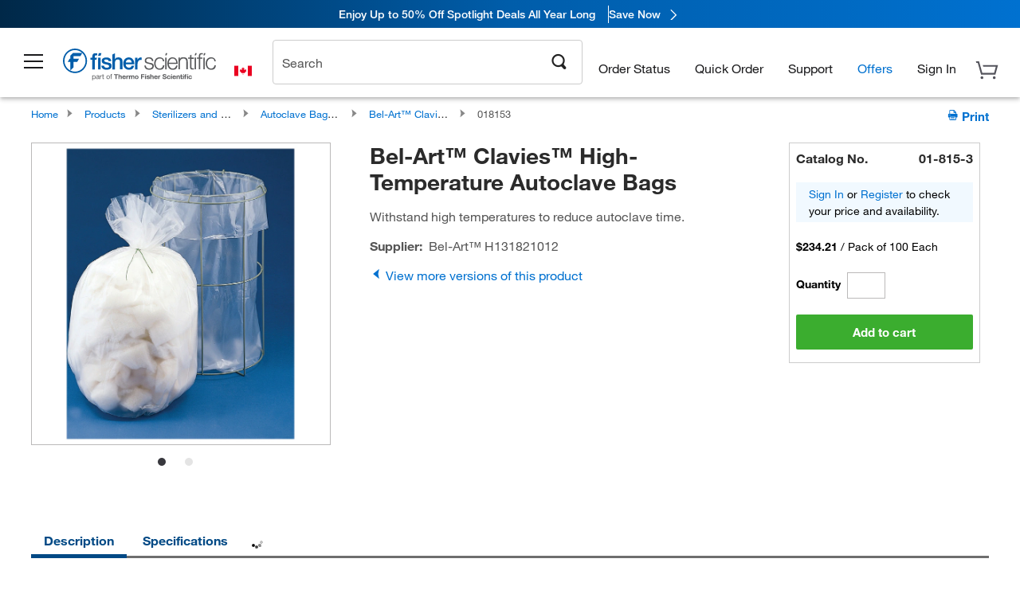

--- FILE ---
content_type: text/html; charset=UTF-8
request_url: https://www.fishersci.ca/ca/en/snippets.promotions.018153.html
body_size: 882
content:
<div id="catalog_promotions">
<div class="row">
<div class="small-12 medium-12 large-12 columns offer_block_grid">
<ul class="small-block-grid-1 medium-block-grid-1 large-block-grid-2">
<li>










<!-- noindex option check -->










	
		 <!-- brand names -->
        
          
          
           <span class="promo_brandNames">
	           
	               Bel Art Products
	               
	        	
       	    </span>
          
        
      
      
	<div class="js-promoBlock">
		<div class="promo_bodyCopy" itemscope itemtype="http://schema.org/Offer">
		  
		<!-- supplier -->
	    <div class="deal_details">
	        <span class="supplier_name"></span>
	    </div>
	
		<!-- title -->
	    <h3 class="modal-heading">
	        	<a data-promo-id="MAWTMHLN" itemprop="url" href="/ca/en/special-offers-and-programs/new-lab-start-up-program/2025/569-get-more-bel-art-products-with-purchase.html" target="_blank">
	        		 
			            	<span itemprop="name">Get More Bel-Art Lab Products with Purchase</span>
			         
		        </a>
	    </h3>
	    
		<!-- description -->
	    
		    <div class="large-9">
		     <span itemprop="description">Spend $200 on Bel-Art products and get a matching dollar amount of up to $200 to spend on more products. </span>
		    </div>
	    
	    
	    <!-- promocode -->
	    
	    
	    <!-- expiryDate -->
		
			<p>
		    	<span class="expirary i18n-featuredPromotionListResults-expires"  style="font-weight: bold;"></span>:&nbsp;
		    	
		          
		          
		    			<span itemprop="availabilityEnds">06/30/26</span>
		          
		        
	        </p>
	    
	    
		
	</div>
	
	<div class="promo_linksBlock">
	    <div>
		   <!-- flag display -->
		    
                
               
                
                
                
            
		    
		<!-- detail list -->
			
		
			<!-- actionText -->	
          	<a data-promo-id="MAWTMHLN" href="/ca/en/special-offers-and-programs/new-lab-start-up-program/2025/569-get-more-bel-art-products-with-purchase.html" target="_blank" class="promoStdLink">
		        
		          
		          
		             <span class="i18n-featuredPromotionListResults-CTACouponText "></span>
		          
		        
		    </a>
		    
	    </div>
	</div>
	
		<!-- image -->
		

			<div class="promoImageWrapper"> 
			 
	           <img src="/content/dam/fishersci/en_US/images/scientific/special-offers-and-programs/new-lab-startup/promotions-2025/thumbnails/569-tmb-25-250-1555.png/jcr:content/renditions/cq5dam.thumbnail.168.245.png" class="offer_thumb_background" loading="lazy">
	          
	        </div>
	    
	
    <input name="promoKeys[]" value="" type="hidden">
	<div style="clear: both;"></div>

  </div>  
<script>
env.promoUiJs = true;
</script>


</li>
</ul>
</div>
</div>
</div>
